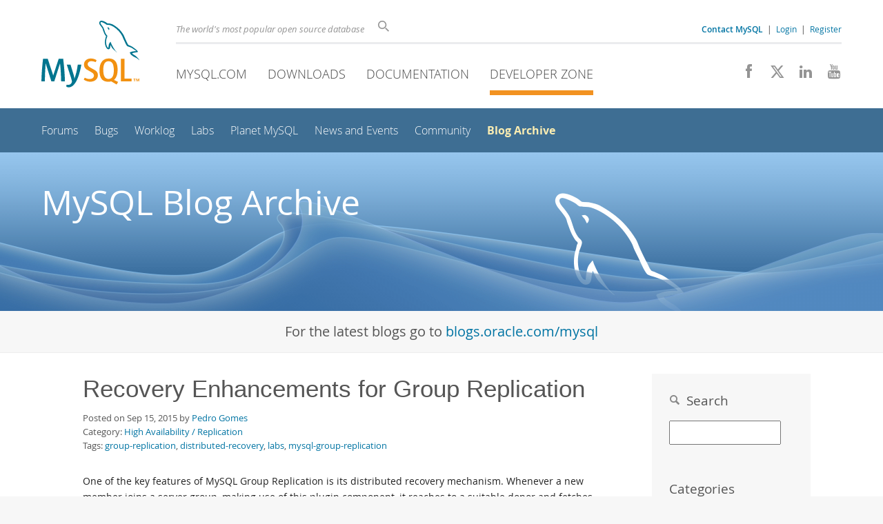

--- FILE ---
content_type: text/html; charset=UTF-8
request_url: https://dev.mysql.com/blog-archive/improvements-and-changes-to-group-replication-recovery/
body_size: 9695
content:
<!DOCTYPE html>
<html lang="en" class="svg no-js">
<head>
    <meta charset="utf-8" />
    <!--[if IE ]>
    <meta http-equiv="X-UA-Compatible" content="IE=Edge,chrome=1" />
    <![endif]-->
    <meta name="viewport" content="width=device-width, initial-scale=1.0">
        <meta name="Language" content="en">

    <title>MySQL :: Recovery Enhancements for Group Replication</title>
    <link rel="stylesheet" media="all" href="https://labs.mysql.com/common/css/main-20250803.min.css" />
            <link rel="stylesheet" media="all" href="https://labs.mysql.com/common/css/page-20250803.min.css" />
    
    
    <link rel="stylesheet" media="print" href="https://labs.mysql.com/common/css/print-20250803.min.css" />

    
    
    
    
            <link rel="stylesheet" media="all" href="/common/css/blogs.min.css?v=3" />
    
    <link rel="shortcut icon" href="https://labs.mysql.com/common/themes/sakila/favicon.ico" />
    <script async="async" type="text/javascript" src='https://consent.truste.com/notice?domain=oracle.com&c=teconsent&js=bb&noticeType=bb&text=true&cdn=1&pcookie&gtm=1' crossorigin></script>
    <script src="https://www.oracle.com/assets/truste-oraclelib.js"></script>
    <script>(function(H){ H.className=H.className.replace(/\bno-js\b/,'js') })(document.documentElement)</script>
    <script src="https://labs.mysql.com/common/js/site-20250121.min.js"></script>

    
    
    <!--[if lt IE 9]>
        <script src="https://labs.mysql.com/common/js/polyfills/html5shiv-printshiv-3.7.2.min.js"></script>
        <script src="https://labs.mysql.com/common/js/polyfills/respond-1.4.2.min.js"></script>
    <![endif]-->
                
            <script type="text/javascript">
            /* <![CDATA[ */
            var CrayonSyntaxSettings = {"version":"_2.7.2_beta","is_admin":"0","prefix":"crayon-","setting":"crayon-setting","selected":"crayon-setting-selected","changed":"crayon-setting-changed","special":"crayon-setting-special","orig_value":"data-orig-value","debug":""};
            var CrayonSyntaxStrings = {"copy":"Press %s to Copy, %s to Paste","minimize":"Click To Expand Code"};
            /* ]]> */
            </script>
            <script type="text/javascript" src="/common/js/crayon.min.js"></script>
    
                              <script>!function(e){var n="https://s.go-mpulse.net/boomerang/";if("False"=="True")e.BOOMR_config=e.BOOMR_config||{},e.BOOMR_config.PageParams=e.BOOMR_config.PageParams||{},e.BOOMR_config.PageParams.pci=!0,n="https://s2.go-mpulse.net/boomerang/";if(window.BOOMR_API_key="E6BB6-B37B4-898B7-F97BA-BBCDB",function(){function e(){if(!o){var e=document.createElement("script");e.id="boomr-scr-as",e.src=window.BOOMR.url,e.async=!0,i.parentNode.appendChild(e),o=!0}}function t(e){o=!0;var n,t,a,r,d=document,O=window;if(window.BOOMR.snippetMethod=e?"if":"i",t=function(e,n){var t=d.createElement("script");t.id=n||"boomr-if-as",t.src=window.BOOMR.url,BOOMR_lstart=(new Date).getTime(),e=e||d.body,e.appendChild(t)},!window.addEventListener&&window.attachEvent&&navigator.userAgent.match(/MSIE [67]\./))return window.BOOMR.snippetMethod="s",void t(i.parentNode,"boomr-async");a=document.createElement("IFRAME"),a.src="about:blank",a.title="",a.role="presentation",a.loading="eager",r=(a.frameElement||a).style,r.width=0,r.height=0,r.border=0,r.display="none",i.parentNode.appendChild(a);try{O=a.contentWindow,d=O.document.open()}catch(_){n=document.domain,a.src="javascript:var d=document.open();d.domain='"+n+"';void(0);",O=a.contentWindow,d=O.document.open()}if(n)d._boomrl=function(){this.domain=n,t()},d.write("<bo"+"dy onload='document._boomrl();'>");else if(O._boomrl=function(){t()},O.addEventListener)O.addEventListener("load",O._boomrl,!1);else if(O.attachEvent)O.attachEvent("onload",O._boomrl);d.close()}function a(e){window.BOOMR_onload=e&&e.timeStamp||(new Date).getTime()}if(!window.BOOMR||!window.BOOMR.version&&!window.BOOMR.snippetExecuted){window.BOOMR=window.BOOMR||{},window.BOOMR.snippetStart=(new Date).getTime(),window.BOOMR.snippetExecuted=!0,window.BOOMR.snippetVersion=12,window.BOOMR.url=n+"E6BB6-B37B4-898B7-F97BA-BBCDB";var i=document.currentScript||document.getElementsByTagName("script")[0],o=!1,r=document.createElement("link");if(r.relList&&"function"==typeof r.relList.supports&&r.relList.supports("preload")&&"as"in r)window.BOOMR.snippetMethod="p",r.href=window.BOOMR.url,r.rel="preload",r.as="script",r.addEventListener("load",e),r.addEventListener("error",function(){t(!0)}),setTimeout(function(){if(!o)t(!0)},3e3),BOOMR_lstart=(new Date).getTime(),i.parentNode.appendChild(r);else t(!1);if(window.addEventListener)window.addEventListener("load",a,!1);else if(window.attachEvent)window.attachEvent("onload",a)}}(),"".length>0)if(e&&"performance"in e&&e.performance&&"function"==typeof e.performance.setResourceTimingBufferSize)e.performance.setResourceTimingBufferSize();!function(){if(BOOMR=e.BOOMR||{},BOOMR.plugins=BOOMR.plugins||{},!BOOMR.plugins.AK){var n=""=="true"?1:0,t="",a="clod6cqxhvvoq2lmoesq-f-d5dedb57e-clientnsv4-s.akamaihd.net",i="false"=="true"?2:1,o={"ak.v":"39","ak.cp":"1334304","ak.ai":parseInt("802521",10),"ak.ol":"0","ak.cr":8,"ak.ipv":4,"ak.proto":"h2","ak.rid":"b8e4d704","ak.r":45721,"ak.a2":n,"ak.m":"dscx","ak.n":"essl","ak.bpcip":"18.220.63.0","ak.cport":55272,"ak.gh":"23.33.25.20","ak.quicv":"","ak.tlsv":"tls1.3","ak.0rtt":"","ak.0rtt.ed":"","ak.csrc":"-","ak.acc":"","ak.t":"1768714533","ak.ak":"hOBiQwZUYzCg5VSAfCLimQ==1xftfY9GHyXY9MJjrO2zUBMZq2qUgFO6yZ4yohr2jBk5xWt0yeArPKWM5n6wePal8Uu12TB43OcexxwZSdLY6H+eH7fLgskF8wHjTr7L/1IPB6KJGKoHXP6U/2xKezanOQhCqyUpVybxzCSQGNoqUMyAD42gPPhoOB4ufzBqg8IQBBmOAHEefoOYeibwHNL08p/TK4mgAmXc56JgmLgdjAPo3KZhkj9L4DAatzDzuf6RlzzKmlTcyvmCoqGuaZFEzHA47YLLKnPxTyr6jcrjAWpyDfs15923QC8uAXoQLJRK7DbNSLlQKR5HB+ipeay28HEpwOvfcJwMBg/HYbwz00IZeEe4YOpyhJmROV33H0U8xsWp+f2gSapVnzWzzMeQiv97PxAh9Vczm9lcY9w3GLTWtvm3/e5gI31myRCD8lU=","ak.pv":"16","ak.dpoabenc":"","ak.tf":i};if(""!==t)o["ak.ruds"]=t;var r={i:!1,av:function(n){var t="http.initiator";if(n&&(!n[t]||"spa_hard"===n[t]))o["ak.feo"]=void 0!==e.aFeoApplied?1:0,BOOMR.addVar(o)},rv:function(){var e=["ak.bpcip","ak.cport","ak.cr","ak.csrc","ak.gh","ak.ipv","ak.m","ak.n","ak.ol","ak.proto","ak.quicv","ak.tlsv","ak.0rtt","ak.0rtt.ed","ak.r","ak.acc","ak.t","ak.tf"];BOOMR.removeVar(e)}};BOOMR.plugins.AK={akVars:o,akDNSPreFetchDomain:a,init:function(){if(!r.i){var e=BOOMR.subscribe;e("before_beacon",r.av,null,null),e("onbeacon",r.rv,null,null),r.i=!0}return this},is_complete:function(){return!0}}}}()}(window);</script></head>

<body class="no-sidebar full-page dev">
<a class="skip-main" href="#main">Skip to Main Content</a>
<div class="page-wrapper">
    <header>

                        <a href="https://dev.mysql.com/" aria-label="MySQL Home" title="MySQL" id="l1-home-link"></a>
        
        <div id="l1-nav-container">
            <div id="l1-line1">
                <div id="l1-lhs">
                    <div id="l1-slogan">
                        The world's most popular open source database
                    </div>
                    <div id="l1-search-box">
                        <form id="l1-search-form" method="get" action="https://search.oracle.com/mysql">
                        <input type="hidden" name="app" value="mysql" />
                        <input id="l1-search-input" type="search" class="icon-search" placeholder="Search" aria-label="Search" name="q" />
                        </form>
                    </div>
                    <div id="l1-auth-links">
                        <nav aria-label="Contact/Login Navigation" role="navigation">
                            <a href="https://www.mysql.com/about/contact/"><b>Contact MySQL</b></a>
                            <span id="l1-contact-separator">&nbsp;|&nbsp;</span>
                            <span id="l1-contact-separator-br"><br /></span>
                                                             <a href="https://dev.mysql.com/auth/login/?dest=https%3A%2F%2Fdev.mysql.com%2Fblog-archive%2Fimprovements-and-changes-to-group-replication-recovery%2F">Login</a> &nbsp;|&nbsp;
                                 <a href="https://dev.mysql.com/auth/register/">Register</a>
                                                    </nav>
                    </div>
                </div>
            </div>
            <div id="l1-line2">
                <nav aria-label="Primary Navigation" role="navigation">
                    <ul id="l1-nav">
                        <li>
                            <a href="https://www.mysql.com/"><!-- <span class="icon-sakila"></span>  -->MySQL.com</a>
                        </li><li>
                            <a href="https://www.mysql.com/downloads/"><!-- <span class="icon-download-thin"></span>  -->Downloads</a>
                        </li><li>
                            <a href="/doc/"><!-- <span class="icon-books"></span>  -->Documentation</a>
                        </li><li class="active">
                            <a href="/"><!-- <span class="icon-code"></span>  -->Developer Zone</a>
                        </li>                    </ul>
                </nav>
                <div class="social-icons">
                    <nav aria-label="Social Navigation" role="navigation">
                        <a aria-label="Join us on Facebook" title="Join us on Facebook" href="http://www.facebook.com/mysql"><span class="icon-facebook"></span></a>
                        <a aria-label="Follow us on X" title="Follow us on X" href="https://x.com/mysql"><span class="icon-x-twitter"></span></a>
                        <a aria-label="Follow us on LinkedIn" title="Follow us on LinkedIn" href="https://www.linkedin.com/company/mysql"><span class="icon-linkedin"></span></a>
                        <a aria-label="Visit our YouTube channel" title="Visit our YouTube channel" href="http://www.youtube.com/mysqlchannel"><span class="icon-youtube"></span></a>
                    </nav>
                </div>
            </div>
        </div>
        <div id="sub-header">
            <div id="l2-nav-container">
                <div id="l2-nav-toggle">
                    <span class="icon-three-bars"></span>
                </div>
                                                                                                                            <a class="button nav-button-3" href="/doc/"><span class="icon-books"></span> Documentation</a>
                                                                                                <a class="button nav-button-2" href="https://www.mysql.com/downloads/"><span class="icon-download-thin"></span> Downloads</a>
                                                                                                <a class="button nav-button-1" href="https://www.mysql.com/"><span class="icon-sakila"></span> MySQL.com</a>
                                                                        <div id="l2-search-toggle">
                    <span class="icon-search"></span>
                </div>
                <div id="l2-site-icon">
                                                                                                                                                                                                                                        <span class="icon-code"></span>
                                                                                                                                                                                                                                                                                                                                                                                                                                                                                                                                                                                    </div>
                <div id="l1-section-title">
                    <span id="l1-section-label">
                        <a href="/">Developer Zone</a>
                    </span>
                </div>
                <nav aria-label="Secondary Navigation" role="navigation">
                    

<ul id="l2-nav">
        	<li class=""><a  href="https://forums.mysql.com/">Forums</a>
    			</li>
	        	<li class=""><a  href="https://bugs.mysql.com/">Bugs</a>
    			</li>
	        	<li class=""><a  href="/worklog/">Worklog</a>
    			</li>
	        	<li class=""><a  href="https://labs.mysql.com/">Labs</a>
    			</li>
	        	<li class=""><a  href="https://planet.mysql.com/">Planet MySQL</a>
    			</li>
	        	<li class=""><a  href="https://www.mysql.com/news-and-events/web-seminars/">News and Events</a>
    			</li>
	        	<li class=""><a  href="/community/">Community</a>
    			</li>
	        	<li class="active last"><a class="active " href="/blog-archive/">Blog Archive</a>
    			</li>
	                        <li class="other-section"><a href="https://www.mysql.com/">MySQL.com</a></li>
                            <li class="other-section"><a href="https://www.mysql.com/downloads/">Downloads</a></li>
                            <li class="other-section"><a href="/doc/">Documentation</a></li>
                        </ul>
                </nav>
            </div>
            <div id="l3-search-container"></div>
            <div id="top-orange"><span id="section-nav">Section Menu: &nbsp; </span></div>
        </div>
    </header>
        <div id="page">
                        <div role="main" id="main" tabindex="-1">

            
                

<div class="blog-header">
    <div class="blog-header-text">
        MySQL Blog Archive
    </div>
</div>

<div class="blog-latest">
    For the latest blogs go to <a href="https://blogs.oracle.com/mysql">blogs.oracle.com/mysql</a>
</div>

<div id="content">
    <div class="con pad-l-slight pad-r-slight pad-t-slight">
        <div class="rw fs-normal">
            <div class="col-3-of-4">
                <div class="pad-l-normal pad-r-normal pad-b-normal">
                
                    <div class="blog-post">
                        <div class="blog-post-title">
                            Recovery Enhancements for Group Replication
                        </div>
                        <div class="blog-post-meta">
                            Posted on Sep 15, 2015 by 
                                                            <a href="/blog-archive/?author=Pedro%20Gomes">Pedro Gomes</a>
                                                        <br />
                            Category: <a href="/blog-archive/?cat=High%20Availability%20%2F%20Replication">High Availability / Replication</a>
                                                            <br />Tags: 
                                                                    <a href="/blog-archive/?tag=group-replication">group-replication</a>,                                                                    <a href="/blog-archive/?tag=distributed-recovery">distributed-recovery</a>,                                                                    <a href="/blog-archive/?tag=labs">labs</a>,                                                                    <a href="/blog-archive/?tag=mysql-group-replication">mysql-group-replication</a>                                                                                    </div>
                        <div class="blog-post-content">
                            

		<div class="entry-content">
		<p>One of the key features of MySQL Group Replication is its distributed recovery mechanism. Whenever a new member joins a server group, making use of this plugin component, it reaches to a suitable donor and fetches the data that it misses up until the point it is declared online.</p>
<p>Such a critical component in the plugin needs for this reason to be user friendly and more importantly fault tolerant. With this in mind we introduced several enhancements in this new release.</p>
<p><span id="more-4444"></span></p>
<h3>Random donor selection.</h3>
<p>For simplicity, up until this release, a server joining a group would always pick the server that comes first in the list of servers that were reported to be in the group. While this is reasonable for fairly static scenarios, the risk of the same member being selected over and over and serving more than one joiner at the same time should be avoided.</p>
<p>Without adding new metrics to the system, a fairly straightforward change was to select a random donor from the existing online members of the group. This way there is a better chance that the same server is not selected more than once when multiple members enter the group.</p>
<h3></h3>
<h3>Enhanced automatic donor switchover</h3>
<p>Other main point of concern when improving recovery as a whole was to enhance its error detection mechanisms. On past versions, when reaching out to a donor, recovery could only detect connection errors due to authentication issues or some other problem. In response to it, a donor switchover would happen, and a new connection attempt was made to a different member.</p>
<p>From this version on, we extended this behavior to other error scenarios, so now recovery will also react to:</p>
<ul>
<li>
<strong>Purged data scenarios</strong>: If the selected donor contains some purged<br>
data that is needed for the recovery process then an error will<br>
occur. Recovery detects this error and a new donor is selected.</li>
<li>
<strong>Duplicated data</strong>: If a joining member already contains some data<br>
that will conflict with the data coming from the selected donor<br>
during recovery then an error will happen. This may be due to some<br>
errand transactions present in the joiner.<br>
One could argue that recovery should fail instead of switching over<br>
to another donor, but on heterogeneous groups maybe some members<br>
share this conflicting transactions and others don&#8217;t. For that<br>
reason, upon error, recovery will select another donor from the<br>
group.</li>
<li>
<strong>Other errors</strong>: Some other error that makes the recovery SQL or IO thread<br>
fail. Every stop of each of one these threads will result in the<br>
choice of another donor.</li>
</ul>
<h3></h3>
<h3>Better timeout and sleep routines</h3>
<p>Given that the actual recovery data transfer relies on the binary log and existing MySQL replication framework, it is possible that some transient errors make the IO or SQL thread error out. For such cases we also reworked the donor switchover process in this new version. It now has a more familiar look and feel when compared to standard replication.</p>
<h5>Number of attempts</h5>
<p>First of all, we reconfigured the number of attempts a joiner makes when trying to connect to a donor. Until now, the default number of attempts made by a joining member to find a suitable donor was equal to the number of online members when it joined the group. The logic behind this was that if we tried all possible donors and none was suitable then it would be pointless to progress.</p>
<p>We now set default value to a more familiar number, as the old default was too small when compared to the slave default counterpart : 86400 tries.</p>
<!-- Crayon Syntax Highlighter v_2.7.2_beta -->

		<div id="crayon-6151bbb8ca631635058794" class="crayon-syntax crayon-theme-classic crayon-font-monaco crayon-os-pc print-yes notranslate" data-settings=" minimize scroll-mouseover" style=" margin-top: 12px; margin-bottom: 12px; font-size: 12px !important; line-height: 15px !important;">
		
			<div class="crayon-toolbar" data-settings=" mouseover hide delay" style="font-size: 12px !important;height: 18px !important; line-height: 18px !important;">
<span class="crayon-title"></span>
			<div class="crayon-tools" style="font-size: 12px !important;height: 18px !important; line-height: 18px !important;">
<div class="crayon-button crayon-nums-button" title="Toggle Line Numbers"><div class="crayon-button-icon"></div></div>
<div class="crayon-button crayon-plain-button" title="Toggle Plain Code"><div class="crayon-button-icon"></div></div>
<div class="crayon-button crayon-wrap-button" title="Toggle Line Wrap"><div class="crayon-button-icon"></div></div>
<div class="crayon-button crayon-expand-button" title="Expand Code"><div class="crayon-button-icon"></div></div>
<div class="crayon-button crayon-copy-button" title="Copy"><div class="crayon-button-icon"></div></div>
<div class="crayon-button crayon-popup-button" title="Open Code In New Window"><div class="crayon-button-icon"></div></div>
</div>
</div>
			<div class="crayon-info" style="min-height: 16.8px !important; line-height: 16.8px !important;"></div>
			<div class="crayon-plain-wrap"><textarea wrap="soft" class="crayon-plain print-no" data-settings="dblclick" readonly style="-moz-tab-size:4; -o-tab-size:4; -webkit-tab-size:4; tab-size:4; font-size: 12px !important; line-height: 15px !important;">
mysql&gt; 
SELECT @@GLOBAL.group_replication_recovery_retry_count;
  +-------------------------------------------------+
  | @@GLOBAL.group_replication_recovery_retry_count |
  +-------------------------------------------------+
  |                                           86400 |
  +-------------------------------------------------+</textarea></div>
			<div class="crayon-main">
				<table class="crayon-table">
					<tr class="crayon-row">
				<td class="crayon-nums " data-settings="show">
					<div class="crayon-nums-content" style="font-size: 12px !important; line-height: 15px !important;">
<div class="crayon-num" data-line="crayon-6151bbb8ca631635058794-1">1</div>
<div class="crayon-num crayon-striped-num" data-line="crayon-6151bbb8ca631635058794-2">2</div>
<div class="crayon-num" data-line="crayon-6151bbb8ca631635058794-3">3</div>
<div class="crayon-num crayon-striped-num" data-line="crayon-6151bbb8ca631635058794-4">4</div>
<div class="crayon-num" data-line="crayon-6151bbb8ca631635058794-5">5</div>
<div class="crayon-num crayon-striped-num" data-line="crayon-6151bbb8ca631635058794-6">6</div>
<div class="crayon-num" data-line="crayon-6151bbb8ca631635058794-7">7</div>
</div>
				</td>
						<td class="crayon-code"><div class="crayon-pre" style="font-size: 12px !important; line-height: 15px !important; -moz-tab-size:4; -o-tab-size:4; -webkit-tab-size:4; tab-size:4;"><div class="crayon-line" id="crayon-6151bbb8ca631635058794-1"><span class="crayon-i">mysql</span><span class="crayon-h">&gt;</span><span class="crayon-h"> </span></div><div class="crayon-line crayon-striped-line" id="crayon-6151bbb8ca631635058794-2"><span class="crayon-i">SELECT</span><span class="crayon-h"> </span><span class="crayon-sy">@</span><span class="crayon-sy">@</span><span class="crayon-m">GLOBAL</span><span class="crayon-sy">.</span><span class="crayon-i">group_replication_recovery_retry_count</span><span class="crayon-sy">;</span></div><div class="crayon-line" id="crayon-6151bbb8ca631635058794-3"> <span class="crayon-h"> </span>+-------------------------------------------------+</div><div class="crayon-line crayon-striped-line" id="crayon-6151bbb8ca631635058794-4"> <span class="crayon-h"> </span><span class="crayon-sy">|</span><span class="crayon-h"> </span><span class="crayon-sy">@</span><span class="crayon-sy">@</span><span class="crayon-m">GLOBAL</span><span class="crayon-sy">.</span><span class="crayon-i">group_replication_recovery_retry_count</span><span class="crayon-h"> </span><span class="crayon-sy">|</span></div><div class="crayon-line" id="crayon-6151bbb8ca631635058794-5"> <span class="crayon-h"> </span>+-------------------------------------------------+</div><div class="crayon-line crayon-striped-line" id="crayon-6151bbb8ca631635058794-6"> <span class="crayon-h"> </span><span class="crayon-sy">|</span>                                          <span class="crayon-h"> </span><span class="crayon-cn">86400</span><span class="crayon-h"> </span><span class="crayon-sy">|</span></div><div class="crayon-line" id="crayon-6151bbb8ca631635058794-7"> <span class="crayon-h"> </span>+-------------------------------------------------+</div></div></td>
					</tr>
				</table>
			</div>
		</div>
<!-- [Format Time: 0.0003 seconds] -->
<p>Note that this accounts for the global number of attempts that the joiner makes connecting to each one of the suitable donors.</p>
<h5>Sleep routines</h5>
<p>Related to the number of attempts, we also reworked the sleep routines associated to the donor switch process on error cases.</p>
<p>For this we introduced a new plugin variable:</p>
<!-- Crayon Syntax Highlighter v_2.7.2_beta -->

		<div id="crayon-6151bbb8ca636872384433" class="crayon-syntax crayon-theme-classic crayon-font-monaco crayon-os-pc print-yes notranslate" data-settings=" minimize scroll-mouseover" style=" margin-top: 12px; margin-bottom: 12px; font-size: 12px !important; line-height: 15px !important;">
		
			<div class="crayon-toolbar" data-settings=" mouseover hide delay" style="font-size: 12px !important;height: 18px !important; line-height: 18px !important;">
<span class="crayon-title"></span>
			<div class="crayon-tools" style="font-size: 12px !important;height: 18px !important; line-height: 18px !important;">
<div class="crayon-button crayon-nums-button" title="Toggle Line Numbers"><div class="crayon-button-icon"></div></div>
<div class="crayon-button crayon-plain-button" title="Toggle Plain Code"><div class="crayon-button-icon"></div></div>
<div class="crayon-button crayon-wrap-button" title="Toggle Line Wrap"><div class="crayon-button-icon"></div></div>
<div class="crayon-button crayon-expand-button" title="Expand Code"><div class="crayon-button-icon"></div></div>
<div class="crayon-button crayon-copy-button" title="Copy"><div class="crayon-button-icon"></div></div>
<div class="crayon-button crayon-popup-button" title="Open Code In New Window"><div class="crayon-button-icon"></div></div>
</div>
</div>
			<div class="crayon-info" style="min-height: 16.8px !important; line-height: 16.8px !important;"></div>
			<div class="crayon-plain-wrap"><textarea wrap="soft" class="crayon-plain print-no" data-settings="dblclick" readonly style="-moz-tab-size:4; -o-tab-size:4; -webkit-tab-size:4; tab-size:4; font-size: 12px !important; line-height: 15px !important;">
  group_replication_recovery_reconnect_interval</textarea></div>
			<div class="crayon-main">
				<table class="crayon-table">
					<tr class="crayon-row">
				<td class="crayon-nums " data-settings="show">
					<div class="crayon-nums-content" style="font-size: 12px !important; line-height: 15px !important;"><div class="crayon-num" data-line="crayon-6151bbb8ca636872384433-1">1</div></div>
				</td>
						<td class="crayon-code"><div class="crayon-pre" style="font-size: 12px !important; line-height: 15px !important; -moz-tab-size:4; -o-tab-size:4; -webkit-tab-size:4; tab-size:4;"><div class="crayon-line" id="crayon-6151bbb8ca636872384433-1"> <span class="crayon-h"> </span><span class="crayon-i">group_replication_recovery_reconnect_interval</span></div></div></td>
					</tr>
				</table>
			</div>
		</div>
<!-- [Format Time: 0.0001 seconds] -->
<p>You can check its value and update it if desired.</p>
<!-- Crayon Syntax Highlighter v_2.7.2_beta -->

		<div id="crayon-6151bbb8ca638320434124" class="crayon-syntax crayon-theme-classic crayon-font-monaco crayon-os-pc print-yes notranslate" data-settings=" minimize scroll-mouseover" style=" margin-top: 12px; margin-bottom: 12px; font-size: 12px !important; line-height: 15px !important;">
		
			<div class="crayon-toolbar" data-settings=" mouseover hide delay" style="font-size: 12px !important;height: 18px !important; line-height: 18px !important;">
<span class="crayon-title"></span>
			<div class="crayon-tools" style="font-size: 12px !important;height: 18px !important; line-height: 18px !important;">
<div class="crayon-button crayon-nums-button" title="Toggle Line Numbers"><div class="crayon-button-icon"></div></div>
<div class="crayon-button crayon-plain-button" title="Toggle Plain Code"><div class="crayon-button-icon"></div></div>
<div class="crayon-button crayon-wrap-button" title="Toggle Line Wrap"><div class="crayon-button-icon"></div></div>
<div class="crayon-button crayon-expand-button" title="Expand Code"><div class="crayon-button-icon"></div></div>
<div class="crayon-button crayon-copy-button" title="Copy"><div class="crayon-button-icon"></div></div>
<div class="crayon-button crayon-popup-button" title="Open Code In New Window"><div class="crayon-button-icon"></div></div>
</div>
</div>
			<div class="crayon-info" style="min-height: 16.8px !important; line-height: 16.8px !important;"></div>
			<div class="crayon-plain-wrap"><textarea wrap="soft" class="crayon-plain print-no" data-settings="dblclick" readonly style="-moz-tab-size:4; -o-tab-size:4; -webkit-tab-size:4; tab-size:4; font-size: 12px !important; line-height: 15px !important;">
mysql&gt; 
SELECT @@GLOBAL.group_replication_recovery_reconnect_interval;
  +--------------------------------------------------------+
  | @@GLOBAL.group_replication_recovery_reconnect_interval |
  +--------------------------------------------------------+
  |                                                     60 |
  +--------------------------------------------------------+

mysql&gt; 
SET GLOBAL group_replication_recovery_reconnect_interval= 120;</textarea></div>
			<div class="crayon-main">
				<table class="crayon-table">
					<tr class="crayon-row">
				<td class="crayon-nums " data-settings="show">
					<div class="crayon-nums-content" style="font-size: 12px !important; line-height: 15px !important;">
<div class="crayon-num" data-line="crayon-6151bbb8ca638320434124-1">1</div>
<div class="crayon-num crayon-striped-num" data-line="crayon-6151bbb8ca638320434124-2">2</div>
<div class="crayon-num" data-line="crayon-6151bbb8ca638320434124-3">3</div>
<div class="crayon-num crayon-striped-num" data-line="crayon-6151bbb8ca638320434124-4">4</div>
<div class="crayon-num" data-line="crayon-6151bbb8ca638320434124-5">5</div>
<div class="crayon-num crayon-striped-num" data-line="crayon-6151bbb8ca638320434124-6">6</div>
<div class="crayon-num" data-line="crayon-6151bbb8ca638320434124-7">7</div>
<div class="crayon-num crayon-striped-num" data-line="crayon-6151bbb8ca638320434124-8">8</div>
<div class="crayon-num" data-line="crayon-6151bbb8ca638320434124-9">9</div>
<div class="crayon-num crayon-striped-num" data-line="crayon-6151bbb8ca638320434124-10">10</div>
</div>
				</td>
						<td class="crayon-code"><div class="crayon-pre" style="font-size: 12px !important; line-height: 15px !important; -moz-tab-size:4; -o-tab-size:4; -webkit-tab-size:4; tab-size:4;"><div class="crayon-line" id="crayon-6151bbb8ca638320434124-1"><span class="crayon-i">mysql</span><span class="crayon-h">&gt;</span><span class="crayon-h"> </span></div><div class="crayon-line crayon-striped-line" id="crayon-6151bbb8ca638320434124-2"><span class="crayon-i">SELECT</span><span class="crayon-h"> </span><span class="crayon-sy">@</span><span class="crayon-sy">@</span><span class="crayon-m">GLOBAL</span><span class="crayon-sy">.</span><span class="crayon-i">group_replication_recovery_reconnect_interval</span><span class="crayon-sy">;</span></div><div class="crayon-line" id="crayon-6151bbb8ca638320434124-3"> <span class="crayon-h"> </span>+--------------------------------------------------------+</div><div class="crayon-line crayon-striped-line" id="crayon-6151bbb8ca638320434124-4"> <span class="crayon-h"> </span><span class="crayon-sy">|</span><span class="crayon-h"> </span><span class="crayon-sy">@</span><span class="crayon-sy">@</span><span class="crayon-m">GLOBAL</span><span class="crayon-sy">.</span><span class="crayon-i">group_replication_recovery_reconnect_interval</span><span class="crayon-h"> </span><span class="crayon-sy">|</span></div><div class="crayon-line" id="crayon-6151bbb8ca638320434124-5"> <span class="crayon-h"> </span>+--------------------------------------------------------+</div><div class="crayon-line crayon-striped-line" id="crayon-6151bbb8ca638320434124-6"> <span class="crayon-h"> </span><span class="crayon-sy">|</span>                                                    <span class="crayon-h"> </span><span class="crayon-cn">60</span><span class="crayon-h"> </span><span class="crayon-sy">|</span></div><div class="crayon-line" id="crayon-6151bbb8ca638320434124-7"> <span class="crayon-h"> </span>+--------------------------------------------------------+</div><div class="crayon-line crayon-striped-line" id="crayon-6151bbb8ca638320434124-8">&nbsp;</div><div class="crayon-line" id="crayon-6151bbb8ca638320434124-9"><span class="crayon-i">mysql</span><span class="crayon-h">&gt;</span><span class="crayon-h"> </span></div><div class="crayon-line crayon-striped-line" id="crayon-6151bbb8ca638320434124-10"><span class="crayon-e">SET </span><span class="crayon-m">GLOBAL</span><span class="crayon-h"> </span><span class="crayon-i">group_replication_recovery_reconnect_interval</span>=<span class="crayon-h"> </span><span class="crayon-cn">120</span><span class="crayon-sy">;</span></div></div></td>
					</tr>
				</table>
			</div>
		</div>
<!-- [Format Time: 0.0003 seconds] -->
<p>This variable, with a default set to 60 seconds (same as for a replication slave) will then be used to determine how much time should recovery sleep between attempts.</p>
<p>Note however that recovery will not sleep after every donor connection attempt. Since we are connecting to different servers and not to the same one over and over again, we can assume that the problem that affects server A maybe not affect server B.</p>
<p>As such, recovery will suspend only when it has gone through all the possible donors. When the joiner tried to connect to all the suitable donors in the group and none remains, recovery will sleep the number of seconds configured in the reconnect interval variable.</p>
<h3>Conclusion</h3>
<p>This new version of Group replication brings a more sturdy recovery process that also shows a more familiar look and feel to the user. To try it go to <a title="MySQL Labs" href="http://labs.mysql.com/"> labs releases </a> and try the new preview release of MySQL Group Replication Plugin following the instructions at <a title=" Getting started with MySQL Group Replication " href="/blog-archive/getting-started-with-mysql-group-replication/"> Getting started with MySQL Group Replication </a> and send us your feedback.</p>
<p>Note that this is not the GA yet, so don&#8217;t use it in production and expect bugs here and there. If you do experience bugs, we are happy to fix them. All you have to do is to file a bug in the <a title=" MySQL Bugs DB " href="http://bugs.mysql.com/"> bugs DB </a> in that case.</p>






</div>
	
                        </div>
                    </div>
                
                </div>
            </div>
            <div class="col-1-of-4">
                
<div class="blog-archive-callout">

    <div class="blog-archive-callout-header">
        <span class="icon-search" style="font-size: 80%; color: #888;"></span>
        &nbsp;Search
    </div>
    
    <form name="bsearch" id="bsearch" method="get" action="/blog-archive/">
        <input type="text" name="q" id="q" value="" />
    </form>
        

    <div class="blog-archive-callout-header">Categories</div>
    
    <ul>
                                <li><a href="/blog-archive/?cat=Backup">Backup (3)</a></li>
                                            <li><a href="/blog-archive/?cat=Character%20Sets">Character Sets (16)</a></li>
                                            <li><a href="/blog-archive/?cat=Connectors%20%2F%20Languages">Connectors / Languages (15)</a></li>
                                            <li><a href="/blog-archive/?cat=Data%20Dictionary">Data Dictionary (11)</a></li>
                                            <li><a href="/blog-archive/?cat=Document%20Store%2C%20JSON">Document Store, JSON (32)</a></li>
                                            <li><a href="/blog-archive/?cat=GIS">GIS (15)</a></li>
                                            <li><a href="/blog-archive/?cat=High%20Availability%20%2F%20Replication">High Availability / Replication (182)</a></li>
                                            <li><a href="/blog-archive/?cat=InnoDB">InnoDB (57)</a></li>
                                            <li><a href="/blog-archive/?cat=Miscellaneous">Miscellaneous (86)</a></li>
                                            <li><a href="/blog-archive/?cat=Monitoring">Monitoring (19)</a></li>
                                            <li><a href="/blog-archive/?cat=NDB">NDB (73)</a></li>
                                                                <li><a href="/blog-archive/?cat=Optimizer">Optimizer (57)</a></li>
                                            <li><a href="/blog-archive/?cat=Performance">Performance (5)</a></li>
                                                                <li><a href="/blog-archive/?cat=Router">Router (5)</a></li>
                                            <li><a href="/blog-archive/?cat=Security">Security (67)</a></li>
                                            <li><a href="/blog-archive/?cat=Shell">Shell (30)</a></li>
                                            <li><a href="/blog-archive/?cat=Thread%20Pool">Thread Pool (1)</a></li>
                                            <li><a href="/blog-archive/?cat=Upgrading">Upgrading (15)</a></li>
                                            <li><a href="/blog-archive/?cat=Windows%20%2F%20.NET">Windows / .NET (21)</a></li>
                                            <li><a href="/blog-archive/?cat=Workbench">Workbench (46)</a></li>
                        </ul>
    <ul style="border-top: 1px solid #ddd; padding-top: 10px;">
                                                                                                                                                                                                                                                            <li><a href="/blog-archive/?cat=News%20Announcements">News Announcements (200)</a></li>
                                                                                    <li><a href="/blog-archive/?cat=Release%20Announcements">Release Announcements (529)</a></li>
                                                                                                                                                                    </ul>

</div>

<script>
$(function() {
    $(".more-months-link").click( function(e) {
        $("#more-months").css('display', 'block');
        $(".more-months-link").css('display', 'none');
        e.stopPropagation();
        return false;
    });
});
</script>            </div>

        </div>
    </div>
    <br/>
</div>



            
        </div>
    </div>

    <footer>
        <div id="footer-bottom">
                                    <div class="footer-contact">
                <div id="footer-contact-icon">
                    <span class="icon-call-phone"></span>
                </div>
                <div id="footer-contact-numbers">
                    <strong>Contact MySQL Sales</strong><br/>
                    USA/Canada: +1-866-221-0634 &nbsp;
                    (<a href="https://www.mysql.com/about/contact/phone/" class="darker-blue">More Countries &raquo;</a>)
                </div>
                <div id="footer-contact-copyright">
                    <a href="http://www.oracle.com/" aria-label="Oracle" title="Oracle"><span class="oracle-logo"></span></a>
                    &nbsp; <a href="https://www.oracle.com/legal/copyright.html">&copy; 2026 Oracle</a>
                </div>
            </div>
            <div class="social-icons">
                <a aria-label="Join us on Facebook" title="Join us on Facebook" href="http://www.facebook.com/mysql"><span class="icon-facebook-square"></span></a>
                <a aria-label="Follow us on X" title="Follow us on X" href="https://x.com/mysql"><span class="icon-x-twitter-square"></span></a>
                <a aria-label="Follow us on LinkedIn" title="Follow us on LinkedIn" href="https://www.linkedin.com/company/mysql"><span class="icon-linkedin-square"></span></a>
                <a aria-label="Visit our YouTube channel" title="Visit our YouTube channel" href="http://www.youtube.com/mysqlchannel"><span class="icon-youtube-square"></span></a>
            </div>
            <br class="clear" />
        </div>
        <div id="footer-links">

            <div id="site-footer-links">
                <div id="footer-nav"></div>

                <div class="links">
                    <ul>
                        <li class="top"><a href="https://www.mysql.com/products/">Products</a></li>
                        <li><a href="https://www.mysql.com/products/heatwave/">MySQL HeatWave</a></li>
                        <li><a href="https://www.mysql.com/products/enterprise/">MySQL Enterprise Edition</a></li>
                        <li><a href="https://www.mysql.com/products/standard/">MySQL Standard Edition</a></li>
                        <li><a href="https://www.mysql.com/products/classic/">MySQL Classic Edition</a></li>
                        <li><a href="https://www.mysql.com/products/cluster/">MySQL Cluster CGE</a></li>
                        <li><a href="https://www.mysql.com/oem/">MySQL Embedded (OEM/ISV)</a></li>
                    </ul>
                </div>

                <div class="links">
                    <ul>
                        <li class="top"><a href="https://www.mysql.com/services/">Services</a></li>
                        <li><a href="https://www.mysql.com/training/">Training</a></li>
                        <li><a href="https://www.mysql.com/certification/">Certification</a></li>
                        <li><a href="https://www.mysql.com/support/">Support</a></li>
                    </ul>
                </div>

                <div class="links">
                    <ul>
                        <li class="top"><a href="https://www.mysql.com/downloads/">Downloads</a></li>
                        <li><a href="https://dev.mysql.com/downloads/mysql/">MySQL Community Server</a></li>
                        <li><a href="https://dev.mysql.com/downloads/cluster/">MySQL NDB Cluster</a></li>
                        <li><a href="https://dev.mysql.com/downloads/shell/">MySQL Shell</a></li>
                        <li><a href="https://dev.mysql.com/downloads/router/">MySQL Router</a></li>
                        <li><a href="https://dev.mysql.com/downloads/workbench/">MySQL Workbench</a></li>
                    </ul>
                </div>

                <div class="links">
                    <ul>
                        <li class="top"><a href="https://dev.mysql.com/doc/">Documentation</a></li>
                        <li><a href="https://dev.mysql.com/doc/refman/en/">MySQL Reference Manual</a></li>
                        <li><a href="https://dev.mysql.com/doc/workbench/en/">MySQL Workbench</a></li>
                        <li><a href="https://dev.mysql.com/doc/index-cluster.html">MySQL NDB Cluster</a></li>
                        <li><a href="https://dev.mysql.com/doc/index-connectors.html">MySQL Connectors</a></li>
                        <li><a href="https://dev.mysql.com/doc/#topic">Topic Guides</a></li>
                    </ul>
                </div>

                <div class="links">
                    <ul>
                        <li class="top"><a href="https://www.mysql.com/about/">About MySQL</a></li>
                        <li><a href="https://www.mysql.com/about/contact/">Contact Us</a></li>
                        <li><a href="https://blogs.oracle.com/mysql/">Blogs</a></li>
                                                                        <li><a href="https://www.mysql.com/buy-mysql/">How to Buy</a></li>
                        <li><a href="https://www.mysql.com/partners/">Partners</a></li>
                        <li><a href="https://www.mysql.com/about/jobs/">Job Opportunities</a></li>
                        <li><a href="https://www.mysql.com/sitemap.html">Site Map</a></li>
                    </ul>
                </div>

                            </div>

            <div id="footer-logo">
                <a href="http://www.oracle.com/" aria-label="Oracle" title="Oracle"><span class="oracle-logo"></span></a>
                &nbsp; <a href="https://www.oracle.com/legal/copyright.html">&copy; 2026 Oracle</a>
                <div class="footer-legal-links">
                    <a href="https://www.oracle.com/legal/privacy/">Privacy</a> /
                    <a href="https://www.oracle.com/legal/privacy/privacy-choices.html">Do Not Sell My Info</a> |
                    <a href="https://www.oracle.com/us/legal/terms/index.html">Terms of Use</a> |
                    <a href="https://www.oracle.com/us/legal/third-party-trademarks/index.html">Trademark Policy</a> |
                    <div id="teconsent"></div>
                </div>
            </div>

        </div>
    </footer>
</div>

            <script>
    if ((oracle.truste.api.getGdprConsentDecision().consentDecision) &&
            (oracle.truste.api.getGdprConsentDecision().consentDecision.indexOf(0) != -1 ||
             oracle.truste.api.getGdprConsentDecision().consentDecision.indexOf(2) != -1) )
    {
        document.write('<script src="https://labs.mysql.com/common/js/metrics/ora_mysql.js"><\/script>');
        document.write('<script type="text/javascript" async src="//c.oracleinfinity.io/acs/account/wh3g12c3gg/js/mysql/odc.js?_ora.context=analytics:production"><\/script>');
    }
    </script>

        
    
</body>
</html>
